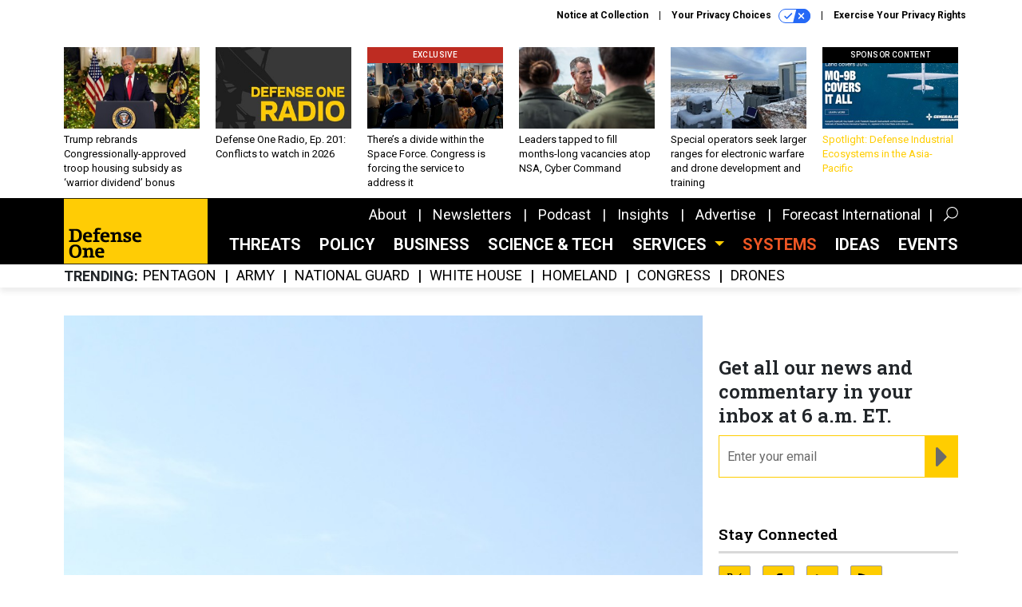

--- FILE ---
content_type: text/html; charset=utf-8
request_url: https://www.google.com/recaptcha/api2/anchor?ar=1&k=6LdOl7YqAAAAABKtsfQAMJd68i9_0s1IP1QM3v7N&co=aHR0cHM6Ly93d3cuZGVmZW5zZW9uZS5jb206NDQz&hl=en&v=7gg7H51Q-naNfhmCP3_R47ho&size=normal&anchor-ms=20000&execute-ms=30000&cb=hio3dlutdoic
body_size: 48917
content:
<!DOCTYPE HTML><html dir="ltr" lang="en"><head><meta http-equiv="Content-Type" content="text/html; charset=UTF-8">
<meta http-equiv="X-UA-Compatible" content="IE=edge">
<title>reCAPTCHA</title>
<style type="text/css">
/* cyrillic-ext */
@font-face {
  font-family: 'Roboto';
  font-style: normal;
  font-weight: 400;
  font-stretch: 100%;
  src: url(//fonts.gstatic.com/s/roboto/v48/KFO7CnqEu92Fr1ME7kSn66aGLdTylUAMa3GUBHMdazTgWw.woff2) format('woff2');
  unicode-range: U+0460-052F, U+1C80-1C8A, U+20B4, U+2DE0-2DFF, U+A640-A69F, U+FE2E-FE2F;
}
/* cyrillic */
@font-face {
  font-family: 'Roboto';
  font-style: normal;
  font-weight: 400;
  font-stretch: 100%;
  src: url(//fonts.gstatic.com/s/roboto/v48/KFO7CnqEu92Fr1ME7kSn66aGLdTylUAMa3iUBHMdazTgWw.woff2) format('woff2');
  unicode-range: U+0301, U+0400-045F, U+0490-0491, U+04B0-04B1, U+2116;
}
/* greek-ext */
@font-face {
  font-family: 'Roboto';
  font-style: normal;
  font-weight: 400;
  font-stretch: 100%;
  src: url(//fonts.gstatic.com/s/roboto/v48/KFO7CnqEu92Fr1ME7kSn66aGLdTylUAMa3CUBHMdazTgWw.woff2) format('woff2');
  unicode-range: U+1F00-1FFF;
}
/* greek */
@font-face {
  font-family: 'Roboto';
  font-style: normal;
  font-weight: 400;
  font-stretch: 100%;
  src: url(//fonts.gstatic.com/s/roboto/v48/KFO7CnqEu92Fr1ME7kSn66aGLdTylUAMa3-UBHMdazTgWw.woff2) format('woff2');
  unicode-range: U+0370-0377, U+037A-037F, U+0384-038A, U+038C, U+038E-03A1, U+03A3-03FF;
}
/* math */
@font-face {
  font-family: 'Roboto';
  font-style: normal;
  font-weight: 400;
  font-stretch: 100%;
  src: url(//fonts.gstatic.com/s/roboto/v48/KFO7CnqEu92Fr1ME7kSn66aGLdTylUAMawCUBHMdazTgWw.woff2) format('woff2');
  unicode-range: U+0302-0303, U+0305, U+0307-0308, U+0310, U+0312, U+0315, U+031A, U+0326-0327, U+032C, U+032F-0330, U+0332-0333, U+0338, U+033A, U+0346, U+034D, U+0391-03A1, U+03A3-03A9, U+03B1-03C9, U+03D1, U+03D5-03D6, U+03F0-03F1, U+03F4-03F5, U+2016-2017, U+2034-2038, U+203C, U+2040, U+2043, U+2047, U+2050, U+2057, U+205F, U+2070-2071, U+2074-208E, U+2090-209C, U+20D0-20DC, U+20E1, U+20E5-20EF, U+2100-2112, U+2114-2115, U+2117-2121, U+2123-214F, U+2190, U+2192, U+2194-21AE, U+21B0-21E5, U+21F1-21F2, U+21F4-2211, U+2213-2214, U+2216-22FF, U+2308-230B, U+2310, U+2319, U+231C-2321, U+2336-237A, U+237C, U+2395, U+239B-23B7, U+23D0, U+23DC-23E1, U+2474-2475, U+25AF, U+25B3, U+25B7, U+25BD, U+25C1, U+25CA, U+25CC, U+25FB, U+266D-266F, U+27C0-27FF, U+2900-2AFF, U+2B0E-2B11, U+2B30-2B4C, U+2BFE, U+3030, U+FF5B, U+FF5D, U+1D400-1D7FF, U+1EE00-1EEFF;
}
/* symbols */
@font-face {
  font-family: 'Roboto';
  font-style: normal;
  font-weight: 400;
  font-stretch: 100%;
  src: url(//fonts.gstatic.com/s/roboto/v48/KFO7CnqEu92Fr1ME7kSn66aGLdTylUAMaxKUBHMdazTgWw.woff2) format('woff2');
  unicode-range: U+0001-000C, U+000E-001F, U+007F-009F, U+20DD-20E0, U+20E2-20E4, U+2150-218F, U+2190, U+2192, U+2194-2199, U+21AF, U+21E6-21F0, U+21F3, U+2218-2219, U+2299, U+22C4-22C6, U+2300-243F, U+2440-244A, U+2460-24FF, U+25A0-27BF, U+2800-28FF, U+2921-2922, U+2981, U+29BF, U+29EB, U+2B00-2BFF, U+4DC0-4DFF, U+FFF9-FFFB, U+10140-1018E, U+10190-1019C, U+101A0, U+101D0-101FD, U+102E0-102FB, U+10E60-10E7E, U+1D2C0-1D2D3, U+1D2E0-1D37F, U+1F000-1F0FF, U+1F100-1F1AD, U+1F1E6-1F1FF, U+1F30D-1F30F, U+1F315, U+1F31C, U+1F31E, U+1F320-1F32C, U+1F336, U+1F378, U+1F37D, U+1F382, U+1F393-1F39F, U+1F3A7-1F3A8, U+1F3AC-1F3AF, U+1F3C2, U+1F3C4-1F3C6, U+1F3CA-1F3CE, U+1F3D4-1F3E0, U+1F3ED, U+1F3F1-1F3F3, U+1F3F5-1F3F7, U+1F408, U+1F415, U+1F41F, U+1F426, U+1F43F, U+1F441-1F442, U+1F444, U+1F446-1F449, U+1F44C-1F44E, U+1F453, U+1F46A, U+1F47D, U+1F4A3, U+1F4B0, U+1F4B3, U+1F4B9, U+1F4BB, U+1F4BF, U+1F4C8-1F4CB, U+1F4D6, U+1F4DA, U+1F4DF, U+1F4E3-1F4E6, U+1F4EA-1F4ED, U+1F4F7, U+1F4F9-1F4FB, U+1F4FD-1F4FE, U+1F503, U+1F507-1F50B, U+1F50D, U+1F512-1F513, U+1F53E-1F54A, U+1F54F-1F5FA, U+1F610, U+1F650-1F67F, U+1F687, U+1F68D, U+1F691, U+1F694, U+1F698, U+1F6AD, U+1F6B2, U+1F6B9-1F6BA, U+1F6BC, U+1F6C6-1F6CF, U+1F6D3-1F6D7, U+1F6E0-1F6EA, U+1F6F0-1F6F3, U+1F6F7-1F6FC, U+1F700-1F7FF, U+1F800-1F80B, U+1F810-1F847, U+1F850-1F859, U+1F860-1F887, U+1F890-1F8AD, U+1F8B0-1F8BB, U+1F8C0-1F8C1, U+1F900-1F90B, U+1F93B, U+1F946, U+1F984, U+1F996, U+1F9E9, U+1FA00-1FA6F, U+1FA70-1FA7C, U+1FA80-1FA89, U+1FA8F-1FAC6, U+1FACE-1FADC, U+1FADF-1FAE9, U+1FAF0-1FAF8, U+1FB00-1FBFF;
}
/* vietnamese */
@font-face {
  font-family: 'Roboto';
  font-style: normal;
  font-weight: 400;
  font-stretch: 100%;
  src: url(//fonts.gstatic.com/s/roboto/v48/KFO7CnqEu92Fr1ME7kSn66aGLdTylUAMa3OUBHMdazTgWw.woff2) format('woff2');
  unicode-range: U+0102-0103, U+0110-0111, U+0128-0129, U+0168-0169, U+01A0-01A1, U+01AF-01B0, U+0300-0301, U+0303-0304, U+0308-0309, U+0323, U+0329, U+1EA0-1EF9, U+20AB;
}
/* latin-ext */
@font-face {
  font-family: 'Roboto';
  font-style: normal;
  font-weight: 400;
  font-stretch: 100%;
  src: url(//fonts.gstatic.com/s/roboto/v48/KFO7CnqEu92Fr1ME7kSn66aGLdTylUAMa3KUBHMdazTgWw.woff2) format('woff2');
  unicode-range: U+0100-02BA, U+02BD-02C5, U+02C7-02CC, U+02CE-02D7, U+02DD-02FF, U+0304, U+0308, U+0329, U+1D00-1DBF, U+1E00-1E9F, U+1EF2-1EFF, U+2020, U+20A0-20AB, U+20AD-20C0, U+2113, U+2C60-2C7F, U+A720-A7FF;
}
/* latin */
@font-face {
  font-family: 'Roboto';
  font-style: normal;
  font-weight: 400;
  font-stretch: 100%;
  src: url(//fonts.gstatic.com/s/roboto/v48/KFO7CnqEu92Fr1ME7kSn66aGLdTylUAMa3yUBHMdazQ.woff2) format('woff2');
  unicode-range: U+0000-00FF, U+0131, U+0152-0153, U+02BB-02BC, U+02C6, U+02DA, U+02DC, U+0304, U+0308, U+0329, U+2000-206F, U+20AC, U+2122, U+2191, U+2193, U+2212, U+2215, U+FEFF, U+FFFD;
}
/* cyrillic-ext */
@font-face {
  font-family: 'Roboto';
  font-style: normal;
  font-weight: 500;
  font-stretch: 100%;
  src: url(//fonts.gstatic.com/s/roboto/v48/KFO7CnqEu92Fr1ME7kSn66aGLdTylUAMa3GUBHMdazTgWw.woff2) format('woff2');
  unicode-range: U+0460-052F, U+1C80-1C8A, U+20B4, U+2DE0-2DFF, U+A640-A69F, U+FE2E-FE2F;
}
/* cyrillic */
@font-face {
  font-family: 'Roboto';
  font-style: normal;
  font-weight: 500;
  font-stretch: 100%;
  src: url(//fonts.gstatic.com/s/roboto/v48/KFO7CnqEu92Fr1ME7kSn66aGLdTylUAMa3iUBHMdazTgWw.woff2) format('woff2');
  unicode-range: U+0301, U+0400-045F, U+0490-0491, U+04B0-04B1, U+2116;
}
/* greek-ext */
@font-face {
  font-family: 'Roboto';
  font-style: normal;
  font-weight: 500;
  font-stretch: 100%;
  src: url(//fonts.gstatic.com/s/roboto/v48/KFO7CnqEu92Fr1ME7kSn66aGLdTylUAMa3CUBHMdazTgWw.woff2) format('woff2');
  unicode-range: U+1F00-1FFF;
}
/* greek */
@font-face {
  font-family: 'Roboto';
  font-style: normal;
  font-weight: 500;
  font-stretch: 100%;
  src: url(//fonts.gstatic.com/s/roboto/v48/KFO7CnqEu92Fr1ME7kSn66aGLdTylUAMa3-UBHMdazTgWw.woff2) format('woff2');
  unicode-range: U+0370-0377, U+037A-037F, U+0384-038A, U+038C, U+038E-03A1, U+03A3-03FF;
}
/* math */
@font-face {
  font-family: 'Roboto';
  font-style: normal;
  font-weight: 500;
  font-stretch: 100%;
  src: url(//fonts.gstatic.com/s/roboto/v48/KFO7CnqEu92Fr1ME7kSn66aGLdTylUAMawCUBHMdazTgWw.woff2) format('woff2');
  unicode-range: U+0302-0303, U+0305, U+0307-0308, U+0310, U+0312, U+0315, U+031A, U+0326-0327, U+032C, U+032F-0330, U+0332-0333, U+0338, U+033A, U+0346, U+034D, U+0391-03A1, U+03A3-03A9, U+03B1-03C9, U+03D1, U+03D5-03D6, U+03F0-03F1, U+03F4-03F5, U+2016-2017, U+2034-2038, U+203C, U+2040, U+2043, U+2047, U+2050, U+2057, U+205F, U+2070-2071, U+2074-208E, U+2090-209C, U+20D0-20DC, U+20E1, U+20E5-20EF, U+2100-2112, U+2114-2115, U+2117-2121, U+2123-214F, U+2190, U+2192, U+2194-21AE, U+21B0-21E5, U+21F1-21F2, U+21F4-2211, U+2213-2214, U+2216-22FF, U+2308-230B, U+2310, U+2319, U+231C-2321, U+2336-237A, U+237C, U+2395, U+239B-23B7, U+23D0, U+23DC-23E1, U+2474-2475, U+25AF, U+25B3, U+25B7, U+25BD, U+25C1, U+25CA, U+25CC, U+25FB, U+266D-266F, U+27C0-27FF, U+2900-2AFF, U+2B0E-2B11, U+2B30-2B4C, U+2BFE, U+3030, U+FF5B, U+FF5D, U+1D400-1D7FF, U+1EE00-1EEFF;
}
/* symbols */
@font-face {
  font-family: 'Roboto';
  font-style: normal;
  font-weight: 500;
  font-stretch: 100%;
  src: url(//fonts.gstatic.com/s/roboto/v48/KFO7CnqEu92Fr1ME7kSn66aGLdTylUAMaxKUBHMdazTgWw.woff2) format('woff2');
  unicode-range: U+0001-000C, U+000E-001F, U+007F-009F, U+20DD-20E0, U+20E2-20E4, U+2150-218F, U+2190, U+2192, U+2194-2199, U+21AF, U+21E6-21F0, U+21F3, U+2218-2219, U+2299, U+22C4-22C6, U+2300-243F, U+2440-244A, U+2460-24FF, U+25A0-27BF, U+2800-28FF, U+2921-2922, U+2981, U+29BF, U+29EB, U+2B00-2BFF, U+4DC0-4DFF, U+FFF9-FFFB, U+10140-1018E, U+10190-1019C, U+101A0, U+101D0-101FD, U+102E0-102FB, U+10E60-10E7E, U+1D2C0-1D2D3, U+1D2E0-1D37F, U+1F000-1F0FF, U+1F100-1F1AD, U+1F1E6-1F1FF, U+1F30D-1F30F, U+1F315, U+1F31C, U+1F31E, U+1F320-1F32C, U+1F336, U+1F378, U+1F37D, U+1F382, U+1F393-1F39F, U+1F3A7-1F3A8, U+1F3AC-1F3AF, U+1F3C2, U+1F3C4-1F3C6, U+1F3CA-1F3CE, U+1F3D4-1F3E0, U+1F3ED, U+1F3F1-1F3F3, U+1F3F5-1F3F7, U+1F408, U+1F415, U+1F41F, U+1F426, U+1F43F, U+1F441-1F442, U+1F444, U+1F446-1F449, U+1F44C-1F44E, U+1F453, U+1F46A, U+1F47D, U+1F4A3, U+1F4B0, U+1F4B3, U+1F4B9, U+1F4BB, U+1F4BF, U+1F4C8-1F4CB, U+1F4D6, U+1F4DA, U+1F4DF, U+1F4E3-1F4E6, U+1F4EA-1F4ED, U+1F4F7, U+1F4F9-1F4FB, U+1F4FD-1F4FE, U+1F503, U+1F507-1F50B, U+1F50D, U+1F512-1F513, U+1F53E-1F54A, U+1F54F-1F5FA, U+1F610, U+1F650-1F67F, U+1F687, U+1F68D, U+1F691, U+1F694, U+1F698, U+1F6AD, U+1F6B2, U+1F6B9-1F6BA, U+1F6BC, U+1F6C6-1F6CF, U+1F6D3-1F6D7, U+1F6E0-1F6EA, U+1F6F0-1F6F3, U+1F6F7-1F6FC, U+1F700-1F7FF, U+1F800-1F80B, U+1F810-1F847, U+1F850-1F859, U+1F860-1F887, U+1F890-1F8AD, U+1F8B0-1F8BB, U+1F8C0-1F8C1, U+1F900-1F90B, U+1F93B, U+1F946, U+1F984, U+1F996, U+1F9E9, U+1FA00-1FA6F, U+1FA70-1FA7C, U+1FA80-1FA89, U+1FA8F-1FAC6, U+1FACE-1FADC, U+1FADF-1FAE9, U+1FAF0-1FAF8, U+1FB00-1FBFF;
}
/* vietnamese */
@font-face {
  font-family: 'Roboto';
  font-style: normal;
  font-weight: 500;
  font-stretch: 100%;
  src: url(//fonts.gstatic.com/s/roboto/v48/KFO7CnqEu92Fr1ME7kSn66aGLdTylUAMa3OUBHMdazTgWw.woff2) format('woff2');
  unicode-range: U+0102-0103, U+0110-0111, U+0128-0129, U+0168-0169, U+01A0-01A1, U+01AF-01B0, U+0300-0301, U+0303-0304, U+0308-0309, U+0323, U+0329, U+1EA0-1EF9, U+20AB;
}
/* latin-ext */
@font-face {
  font-family: 'Roboto';
  font-style: normal;
  font-weight: 500;
  font-stretch: 100%;
  src: url(//fonts.gstatic.com/s/roboto/v48/KFO7CnqEu92Fr1ME7kSn66aGLdTylUAMa3KUBHMdazTgWw.woff2) format('woff2');
  unicode-range: U+0100-02BA, U+02BD-02C5, U+02C7-02CC, U+02CE-02D7, U+02DD-02FF, U+0304, U+0308, U+0329, U+1D00-1DBF, U+1E00-1E9F, U+1EF2-1EFF, U+2020, U+20A0-20AB, U+20AD-20C0, U+2113, U+2C60-2C7F, U+A720-A7FF;
}
/* latin */
@font-face {
  font-family: 'Roboto';
  font-style: normal;
  font-weight: 500;
  font-stretch: 100%;
  src: url(//fonts.gstatic.com/s/roboto/v48/KFO7CnqEu92Fr1ME7kSn66aGLdTylUAMa3yUBHMdazQ.woff2) format('woff2');
  unicode-range: U+0000-00FF, U+0131, U+0152-0153, U+02BB-02BC, U+02C6, U+02DA, U+02DC, U+0304, U+0308, U+0329, U+2000-206F, U+20AC, U+2122, U+2191, U+2193, U+2212, U+2215, U+FEFF, U+FFFD;
}
/* cyrillic-ext */
@font-face {
  font-family: 'Roboto';
  font-style: normal;
  font-weight: 900;
  font-stretch: 100%;
  src: url(//fonts.gstatic.com/s/roboto/v48/KFO7CnqEu92Fr1ME7kSn66aGLdTylUAMa3GUBHMdazTgWw.woff2) format('woff2');
  unicode-range: U+0460-052F, U+1C80-1C8A, U+20B4, U+2DE0-2DFF, U+A640-A69F, U+FE2E-FE2F;
}
/* cyrillic */
@font-face {
  font-family: 'Roboto';
  font-style: normal;
  font-weight: 900;
  font-stretch: 100%;
  src: url(//fonts.gstatic.com/s/roboto/v48/KFO7CnqEu92Fr1ME7kSn66aGLdTylUAMa3iUBHMdazTgWw.woff2) format('woff2');
  unicode-range: U+0301, U+0400-045F, U+0490-0491, U+04B0-04B1, U+2116;
}
/* greek-ext */
@font-face {
  font-family: 'Roboto';
  font-style: normal;
  font-weight: 900;
  font-stretch: 100%;
  src: url(//fonts.gstatic.com/s/roboto/v48/KFO7CnqEu92Fr1ME7kSn66aGLdTylUAMa3CUBHMdazTgWw.woff2) format('woff2');
  unicode-range: U+1F00-1FFF;
}
/* greek */
@font-face {
  font-family: 'Roboto';
  font-style: normal;
  font-weight: 900;
  font-stretch: 100%;
  src: url(//fonts.gstatic.com/s/roboto/v48/KFO7CnqEu92Fr1ME7kSn66aGLdTylUAMa3-UBHMdazTgWw.woff2) format('woff2');
  unicode-range: U+0370-0377, U+037A-037F, U+0384-038A, U+038C, U+038E-03A1, U+03A3-03FF;
}
/* math */
@font-face {
  font-family: 'Roboto';
  font-style: normal;
  font-weight: 900;
  font-stretch: 100%;
  src: url(//fonts.gstatic.com/s/roboto/v48/KFO7CnqEu92Fr1ME7kSn66aGLdTylUAMawCUBHMdazTgWw.woff2) format('woff2');
  unicode-range: U+0302-0303, U+0305, U+0307-0308, U+0310, U+0312, U+0315, U+031A, U+0326-0327, U+032C, U+032F-0330, U+0332-0333, U+0338, U+033A, U+0346, U+034D, U+0391-03A1, U+03A3-03A9, U+03B1-03C9, U+03D1, U+03D5-03D6, U+03F0-03F1, U+03F4-03F5, U+2016-2017, U+2034-2038, U+203C, U+2040, U+2043, U+2047, U+2050, U+2057, U+205F, U+2070-2071, U+2074-208E, U+2090-209C, U+20D0-20DC, U+20E1, U+20E5-20EF, U+2100-2112, U+2114-2115, U+2117-2121, U+2123-214F, U+2190, U+2192, U+2194-21AE, U+21B0-21E5, U+21F1-21F2, U+21F4-2211, U+2213-2214, U+2216-22FF, U+2308-230B, U+2310, U+2319, U+231C-2321, U+2336-237A, U+237C, U+2395, U+239B-23B7, U+23D0, U+23DC-23E1, U+2474-2475, U+25AF, U+25B3, U+25B7, U+25BD, U+25C1, U+25CA, U+25CC, U+25FB, U+266D-266F, U+27C0-27FF, U+2900-2AFF, U+2B0E-2B11, U+2B30-2B4C, U+2BFE, U+3030, U+FF5B, U+FF5D, U+1D400-1D7FF, U+1EE00-1EEFF;
}
/* symbols */
@font-face {
  font-family: 'Roboto';
  font-style: normal;
  font-weight: 900;
  font-stretch: 100%;
  src: url(//fonts.gstatic.com/s/roboto/v48/KFO7CnqEu92Fr1ME7kSn66aGLdTylUAMaxKUBHMdazTgWw.woff2) format('woff2');
  unicode-range: U+0001-000C, U+000E-001F, U+007F-009F, U+20DD-20E0, U+20E2-20E4, U+2150-218F, U+2190, U+2192, U+2194-2199, U+21AF, U+21E6-21F0, U+21F3, U+2218-2219, U+2299, U+22C4-22C6, U+2300-243F, U+2440-244A, U+2460-24FF, U+25A0-27BF, U+2800-28FF, U+2921-2922, U+2981, U+29BF, U+29EB, U+2B00-2BFF, U+4DC0-4DFF, U+FFF9-FFFB, U+10140-1018E, U+10190-1019C, U+101A0, U+101D0-101FD, U+102E0-102FB, U+10E60-10E7E, U+1D2C0-1D2D3, U+1D2E0-1D37F, U+1F000-1F0FF, U+1F100-1F1AD, U+1F1E6-1F1FF, U+1F30D-1F30F, U+1F315, U+1F31C, U+1F31E, U+1F320-1F32C, U+1F336, U+1F378, U+1F37D, U+1F382, U+1F393-1F39F, U+1F3A7-1F3A8, U+1F3AC-1F3AF, U+1F3C2, U+1F3C4-1F3C6, U+1F3CA-1F3CE, U+1F3D4-1F3E0, U+1F3ED, U+1F3F1-1F3F3, U+1F3F5-1F3F7, U+1F408, U+1F415, U+1F41F, U+1F426, U+1F43F, U+1F441-1F442, U+1F444, U+1F446-1F449, U+1F44C-1F44E, U+1F453, U+1F46A, U+1F47D, U+1F4A3, U+1F4B0, U+1F4B3, U+1F4B9, U+1F4BB, U+1F4BF, U+1F4C8-1F4CB, U+1F4D6, U+1F4DA, U+1F4DF, U+1F4E3-1F4E6, U+1F4EA-1F4ED, U+1F4F7, U+1F4F9-1F4FB, U+1F4FD-1F4FE, U+1F503, U+1F507-1F50B, U+1F50D, U+1F512-1F513, U+1F53E-1F54A, U+1F54F-1F5FA, U+1F610, U+1F650-1F67F, U+1F687, U+1F68D, U+1F691, U+1F694, U+1F698, U+1F6AD, U+1F6B2, U+1F6B9-1F6BA, U+1F6BC, U+1F6C6-1F6CF, U+1F6D3-1F6D7, U+1F6E0-1F6EA, U+1F6F0-1F6F3, U+1F6F7-1F6FC, U+1F700-1F7FF, U+1F800-1F80B, U+1F810-1F847, U+1F850-1F859, U+1F860-1F887, U+1F890-1F8AD, U+1F8B0-1F8BB, U+1F8C0-1F8C1, U+1F900-1F90B, U+1F93B, U+1F946, U+1F984, U+1F996, U+1F9E9, U+1FA00-1FA6F, U+1FA70-1FA7C, U+1FA80-1FA89, U+1FA8F-1FAC6, U+1FACE-1FADC, U+1FADF-1FAE9, U+1FAF0-1FAF8, U+1FB00-1FBFF;
}
/* vietnamese */
@font-face {
  font-family: 'Roboto';
  font-style: normal;
  font-weight: 900;
  font-stretch: 100%;
  src: url(//fonts.gstatic.com/s/roboto/v48/KFO7CnqEu92Fr1ME7kSn66aGLdTylUAMa3OUBHMdazTgWw.woff2) format('woff2');
  unicode-range: U+0102-0103, U+0110-0111, U+0128-0129, U+0168-0169, U+01A0-01A1, U+01AF-01B0, U+0300-0301, U+0303-0304, U+0308-0309, U+0323, U+0329, U+1EA0-1EF9, U+20AB;
}
/* latin-ext */
@font-face {
  font-family: 'Roboto';
  font-style: normal;
  font-weight: 900;
  font-stretch: 100%;
  src: url(//fonts.gstatic.com/s/roboto/v48/KFO7CnqEu92Fr1ME7kSn66aGLdTylUAMa3KUBHMdazTgWw.woff2) format('woff2');
  unicode-range: U+0100-02BA, U+02BD-02C5, U+02C7-02CC, U+02CE-02D7, U+02DD-02FF, U+0304, U+0308, U+0329, U+1D00-1DBF, U+1E00-1E9F, U+1EF2-1EFF, U+2020, U+20A0-20AB, U+20AD-20C0, U+2113, U+2C60-2C7F, U+A720-A7FF;
}
/* latin */
@font-face {
  font-family: 'Roboto';
  font-style: normal;
  font-weight: 900;
  font-stretch: 100%;
  src: url(//fonts.gstatic.com/s/roboto/v48/KFO7CnqEu92Fr1ME7kSn66aGLdTylUAMa3yUBHMdazQ.woff2) format('woff2');
  unicode-range: U+0000-00FF, U+0131, U+0152-0153, U+02BB-02BC, U+02C6, U+02DA, U+02DC, U+0304, U+0308, U+0329, U+2000-206F, U+20AC, U+2122, U+2191, U+2193, U+2212, U+2215, U+FEFF, U+FFFD;
}

</style>
<link rel="stylesheet" type="text/css" href="https://www.gstatic.com/recaptcha/releases/7gg7H51Q-naNfhmCP3_R47ho/styles__ltr.css">
<script nonce="nvqkZuXjofNBua5HewQQ2Q" type="text/javascript">window['__recaptcha_api'] = 'https://www.google.com/recaptcha/api2/';</script>
<script type="text/javascript" src="https://www.gstatic.com/recaptcha/releases/7gg7H51Q-naNfhmCP3_R47ho/recaptcha__en.js" nonce="nvqkZuXjofNBua5HewQQ2Q">
      
    </script></head>
<body><div id="rc-anchor-alert" class="rc-anchor-alert"></div>
<input type="hidden" id="recaptcha-token" value="[base64]">
<script type="text/javascript" nonce="nvqkZuXjofNBua5HewQQ2Q">
      recaptcha.anchor.Main.init("[\x22ainput\x22,[\x22bgdata\x22,\x22\x22,\[base64]/[base64]/UltIKytdPWE6KGE8MjA0OD9SW0grK109YT4+NnwxOTI6KChhJjY0NTEyKT09NTUyOTYmJnErMTxoLmxlbmd0aCYmKGguY2hhckNvZGVBdChxKzEpJjY0NTEyKT09NTYzMjA/[base64]/MjU1OlI/[base64]/[base64]/[base64]/[base64]/[base64]/[base64]/[base64]/[base64]/[base64]/[base64]\x22,\[base64]\x22,\x22wr3Cl8KTDMKMw6HCmB/DjsO+Z8OZVEEOHh8gJMKRwqTCghwJw4bCrEnCoAHCkht/wp7Dr8KCw6dhCGstw6nCrkHDnMKqDFw+w5NEf8KRw5o2wrJxw5DDlFHDgEdcw4Uzwoo5w5XDj8O1wq/Dl8KOw5Q3KcKCw6PCmz7DisO2bUPCtU3Cn8O9ETzCg8K5alnCqMOtwp0HMDoWwozDuHA7dsOXScOSwqfChSPCmcKHScOywp/DlQlnCTDCmRvDqMK2wqdCwqjCqMOQwqLDvwHDmMKcw5TCvxQ3wq3CsQvDk8KHIyMNCSLDgcOMdi/[base64]/CgMKpwoUkH8OIEcKOwrZKw4g1SxcYeAnDnsO/w5fDownCtl7DqETDtmw8UHsgdw/CiMK1dUwpw4HCvsKowpx7O8OnwpVtViTCkW0yw5nClMOPw6DDrHMRfR/CtHNlwrkAD8OcwpHCrivDjsOcw5YVwqQcw6lpw4wOwr/DlsOjw7XCqMOoM8Kuw4Vfw5fCtgMqb8OzP8Klw6LDpMKewpfDgsKFXcKZw67Crw9MwqNvwqtpZh/DiXbDhBVYQi0Gw7J1J8O3E8K8w6lGNsKlL8ObbgQNw77CiMKvw4fDgHbDog/[base64]/DkMOaXCZWwo8Hwr/CuyIxdz/DgxPCsMOawrbCvChFPcKNOcOmwpjDg0bCjkLCqcKTIEgLw79iC2PDj8O1SsOtw4jDh1LCtsKfw7w8T1R0w5zCjcOywqcjw5XDnE/DmCfDvWkpw6bDpMKqw4/[base64]/w4JZw5XDmMOAwrMWTsKfC8OrwqzDvMK8wp1dY0gCw6Bww53ChA/CphxWZhQECELChMKTCsK1woJHI8OiecK/fRRkdcOGHhlUwr48w7AQT8KcecObw7/ChlXCsyk0RMKGwo/[base64]/[base64]/DqcO/fW/ClRXDk8K4OAvCtcK3w4/[base64]/w4TCp2BowpXDknbCn0rDkCLCtHpHwqHDrcOawrHCr8OcwqM2UMOvZ8OwdsKfElTCscK4LiI5wovDhkdgwqUeBC0pFncgw5PCo8Ovwr7DuMKVwq5xw6MUJxFgwoVAWwPCj8Omw7zDh8KLw5/DkA/Dsl0Kw4fCosO2LcKQZUrDnQ/DiUPCh8KhQBwtG2rCnH3DlcKxwr1vYg5Ow5TDuzkiVlHChEXDuyNUCh7CqsKMacOFcBNHwpZjN8Kkw5s1DSEgF8K0w4/Cg8KVVwJyw4DCp8O0M1pWUcODVsKWVCXCvzQJwqHDqsOYwp09f1XDlcK1AMOTPyXCiHzDr8KOPzhYNSTCucK2wrgiwq4mGcKrCcOjwqbCgcKvP2hHwqVzRMOPCsKVw7jCpW5dEcKYwrFWMDosIcOfwpzComrDg8OIw6DCt8K8w7/CusO4FMKbRm4seE7CrsKTw78Kb8Kbw6rCjmXCnsOKw5zCvcKHw6/[base64]/DiX/Dl1LDgMKnw7dYw4fDgsO5wrd7Qy7ChwrDngNLw7I/[base64]/ClWhmW8OgwoUVw5HDr8Ouw6Muw4AwJ8OGGsKHwrpADMKdwpvCoMKtw5dxwoJyw40kw4VHRcOzwrRyPQ3Cq1cLw4LDiyjCpMO5w5YWNGrDvzNcwql1wrsnO8OPXcOHwq46w7pTw7BTwphhf03DjxXChSfDgAV/w43DrMKfaMOww6jDt8KTwpfDm8KTwoLDi8K2w5PDsMOcIDFQdHt4wqHClklUd8KDG8OjLMKcwroswqbDoTpEwq8QwqBYwr9rQUokw40qfywpPMK5esO/FEcGw43DgMOKw7jDjQAxb8OeAh/CrsOCCMKKXVHChcOLwo4OfsOtEsK1w6AOQcOQNcKVw40yw5xBw6HCjsO9wrjCnWrDhMKlw68vPMK/[base64]/Dg8OncF8cezrDvcOtRsO6ZgQDQG9wwpjDgjhlw7fDjMO2LiQbw6rCvcKOwohNw5Faw4/[base64]/DocOpwox+wpjCgMOcEcODXsKWKCzDtMKJCcOrIsOPwoxQWS/[base64]/[base64]/CvQvCqcO3UcOHbcKVV8OGRMO+LsKaOhtHYBzDhcKwO8OCw6khAwEgL8OEwopmfsOHFcOGMMKQwrXDl8KlwrpzR8OOPnnCtDDDoVzCp3/Co0hLwoQiRjIiY8K4woLDh3PDnAonw5LCtWHDksKydMOdwoN5wpjDu8K9wpkQwrjCssKQw4hTw4pHw5XCisO4w4vDgGHCnRTDmMOaSSnDj8KbNMO9w7LDoQ3DsMObw5R5L8O/w7Y5MsKdbsKiwokONcK4w6zDlMODVTbCrkLDpFYpwosdW01TKBrDqCPCosO4GX9Qw48Xw4xuw7TDpMKJw4QFCMObw7d2wrwfwpbCvhXDh3DCkcKxw6fDk3TCn8OewpjCvnDCkMOpDcOlAV/Dg2nCqgLDm8KRMWB/w4jDscOOw4YfTx0dw5XDl1zDp8KYPxTCn8ODw4jCksKZwrHDhMKHwokSwrnCgGTChS/CjVLDq8KsGDDDisOnKsONSsO0GWc2w5fDl0fCgxVQw4/DkcOLwpN0bsO/[base64]/DrcOlSUkpAUMFw4ppcSELw4gBwq4SYHXCg8Kew7Nswox/aT/Ch8O9Xg7CjUIXwrLCh8KtXi7DvgQVwq/DocO4w4HDksKJw40pwoVdHm8PLsOaw67DhRLCt09FUzDCoMONJMOswqvDq8Kow7bCjMKBw5PCiyxqwp5EI8KMTcKew7/CpWE9woMCSsK2C8KYw5HDmsO2wqFYH8KrwoIWBcKCdgpGw6DDvMOkw4vDsiwgVXtWSMO5wp7DoGVaw4c/DsOgwodKG8Kfw4bDkHxuwqVCwrFhwq5wwpXCjGPCsMKmDCfDulzDqcO9CF/[base64]/En3ChcKmLhjCigFnZcK6w5/Ct8K3DMKuIsOMMy3DlMOdwr/DtA/[base64]/I2/DrMKDREvCpB4ubsKvUDPDq8KiwojDl3o1V8KVPMOtwq1RwoPDt8OARhEvwrnCscOOwq4tTA/CiMKuw7Znw4/CgMKTBsOQUjZ4wqLCp8OOw4V6wpjDm3fDqxwhWcKDwoYZIE4KH8KhWsO9w43DusOcw6LDgsKdw7Fuwr3CicO3AMOlJMKedzrCiMOgwrhqwpckwrwzSQvClg3CigkrJ8OKHF7DvsKmEcOFXmjCkMOuHMOHfAfDqMOAX13DkD/DvsK7IMK1CzPDvcODP0UoXEt3Z8OOHQUaw6dTRsKFw79Ew4vChG0/wrDCosKiw7XDhsK8F8KsWCRhPDENXSbDpMKwM20LFcK7TwfCpcK0w5vCtWELw4XChsORYxcFwq40I8KIZ8K5ED3DncK4w7EyCG3DlsOKFcKYw7clwpzDpFPDpgXDuD8Mw6cFw7PCicOCwo4YBk/[base64]/CMKVH8O6RcKxYsKdNCdFw64leUs7wqDDu8OSaR3DjsKlLsOJw5Uzwp0NX8OQwpDDhMKIIMOVMhbDjsKZLVBOb2/CjUs2w5U6w6TDs8OYfcKrUsKZwqtawocTX3BNIQbDvsK8woTDrcK4H0NEEcONJSYRw4FVEW8hAsOIRcKXDQ/CpmLCtyF7wrXCiWvDjDLCoGN4w6JqZDVcKcKCUMKwGxtFZBdWHsKhwpbDpjTDqMOnw4LDjH3CtcKqw4oqI3nCisKCJsKTNlBJw59awqPCusOfw5PCqsKOwqcOWsKCw588UsKiJAFuRm/DtG3DlSHCtMKnw7vCjcOlw5LDlQ9bF8OCTwrDicKGwrN1JUbCnUPDm3/[base64]/CpMK3csOzw5TCs8OawpYsAXDDisOzw4vCkcK5JcK7NHjCrk5FwqVOw63Ck8K3wqrDpMKPV8KYwrt/[base64]/DnhgbV8KUGMKHXsKpRcK1w6ByFsOvw4UEwqTCvwNHwogCP8K1wpAUMWRBwq4Lc2XDgnAFwq5VKcKJwqnCgMOBQFtAwpMASAfChT3DicKmw6AJwp5yw53DhXDCssOOwojCuMOwfBpcwqzCp0TDo8OHXjXDoMOePMKrw5jCkxrCiMKLDcOgZj3DkFgTwo/DqMOQXMKMwpnCk8O1w7/Dmx4Kw6bCq2EXwrV8woJkwqnCm8OaAmXDi1ZKTQk5ZiVlKcOBwqU/PMKxw61Gw6vCocKjBMKLw6hoLwcvw55tAxJ1w6o6OsOuIlluwqDDj8KPw640RcOrZcOdw4rCgMKaw7VOwq3DlcKEGsK8wqLCvlDCsyk1JMOBP1/Cn3HCilwOQnPCnMKzwo8Zw6J6W8OYaQPCn8Osw6fDvsO6XGDDi8KJwp96wrJ/[base64]/DqsONYSATwrUYwq0CwrzDiArDscOVw7kJUsOBPMOoNsKNYsOzUcObZcOkAsKywqU9wrE4wpkuw5pZW8KlWkbCq8K/[base64]/wqh0JMK5w6Njw4U7wr44w6oJwp06wp3Cu8KvJ2HCjEQgw74Zwq/[base64]/DucKawrfCnm0pS2rCqMORIsKMwpB8OEzCqcKLw6jDpSE0B0vDiMKeBcKaw5TCiHJGw6pMw53CpcOjLsKvw7HCrU/Digxew5bCmzBRwp3DisKUwp7CjcK1ZsOAwpLCmBbCgEvCmmRlw4PDlHLDrcKVB0sZTsO4w4fDiyJ+CxzDm8OjIsOAwqDDhgnDtcOqKsO4Ak5RV8O/d8OifgcuWcO2CsK/w4LCn8K4wpvCvjlgw44Ew6rDnMOVe8KaEcKKTsOGM8OYJMKtwqjDlT7Ch1fDiC1QI8Kmwp/[base64]/wo56wqjDjywNPTBNw6QcwovCvl0Rw5F1w5fDtkrDucOBDsKyw6vDmcKLOsOUw4QMT8KCwpgXwow0w73Dj8OnJn8ywpHCvMO4woAzw4LCkQ/Dk8K7PQ7DozVEwpLCi8KYw7Jtw5FqPMKYRzApI3RhY8KDBsKjwrN7SDPDqMOMXFPCp8OowpTDl8Okw6w6YsKNBsOIIsOeQktnw5kKNgfCjcKRw4tJw4JGeiBxw77DiVDDmcKcw6ZXwq5sSsOvEsK4wqQcw5NewrjDvk/Co8K2OyhVwpXDhDzCr1fCok/[base64]/Ci8KkL8KLGSxhWcKrCXE2ZkDDjsOCw78qwpTCqwnDjcKsaMKzw6IcXcKzw6zCpcK0fQPCimjClsK6UcOuw47CiQbCoXMPAcOXdMOLwpjDrDXDo8KXwpzCpsKIwoQXJTPCm8OELGkPQcKawplDw5UHwqnCtnZHw6AlwonCuFQ5TXkoD2TCi8O/[base64]/KB/DjcKYcFd6CsKoCMKPCsKcwoMOw47DhC93fcOWBcOqP8ObF8OZB2XCog/CghbDusKgBMOEHMKaw7pgVsK6dcOtwpQAwoI8DWUUe8OdSj7Cl8KewrHDpcKew7vCl8OrN8KyNsOMdsOHHMONwo96wofClS/CtjpcSU7Cg8KuSXrDoBIkWV/[base64]/[base64]/Dn8OpF1Z3w781FcOLw5XDtC/[base64]/w4l7wppkCAAuBnDDssOBw7ZQdMOgeyFBdsO+XGpNw78uwpnDkHtvd2bDlyDDjsKNJsKxwqLCrmV2UcO9woJ0VsKvGgDDtS8TIko7JXfCgsOuw7fDn8OVwr/[base64]/[base64]/[base64]/w5jCm8O4McKBw7jCm3DDosO/YcKuHw/DoXU4wo9ywr1RScOrw6TCl0skwpd3PSpwwrXCq2nDmcK1ZcO3w4TDmWAvXA3DnyMbfBnCv1N8w49/a8O7w7Q0ZMKgwopIwqoYQcKWG8Oww6fDqMOSwpcMOyjDsnTCvVAJd3Y6w4Y3wqrCo8KEw7ovTsO3w43CsibCpBDDkkfCv8KQwpxIw7rDr8OtT8OxR8K5wrEVwqASEi/DqMKkwprCiMK7SDnDo8Kcw6rDsRkzwrJHw5siwoJJD3gUw53DjcKifRpMw7lUezJWBcKNSMO/wrkebmfDu8OEVF/Cu3oeBcOgBEjCv8OiDMKXbjt4bnPDqcKlb1xBw7jCnlLCj8OrAVvDocKLIltGw61Twrs3w7EUw51HWsO0fxzDj8KVBcKfCXNbw4zDjC/CsMK+w7N7w6NYesOxw7czwqMUwr/[base64]/ccOeEcKDGMO5w7lsw7/CpsKsw5bCg8Obw6LDsMOQbC8lw7wlcsOxHwfDtcKzeAjDqGIlTcKqFcKSKsK0w6djw4wnw69yw5lhPHMYTxjClGUwwrDCuMK/JyrCjRvDg8OZwpA5wqbDmFLDgcOGE8KbNDAHGsOvSMKqMA/DmmXDrVBva8KGw6fCiMKPwpTDuTbDt8O/[base64]/CkxtlwrpVC8Oiw47DgVDDssKnbhzDhsOkU2HDmcOePBDDmQTDpG54QMK8w7ssw4HDkzLDqcKTwpvDuMOCScOzwqwswqPDrsOKwpIcw5fDtcOxYcOqwpUbQcOtIwhEw6PDhcK7wrl8T3DDvHPDtDdHZXxEw4fCpcK/worCrsK/[base64]/JMKqYVLDsh1Mw7TCh8O2LcKSwqbCu1TDvsKuRDXCnxfDlMO5CcObecOUwqnCpcKJCcOzwo/CqcKtw5/DhDnDn8OsAWVSV1TCiVJ8w6RMwrw1w4XCkH1LCcKDTMOwEcOdwo8xZ8OJwrDCvsK1CQnDv8O1w4QgM8OKVmdSw5M4AcObFjseVGkWw4wgWRdiVsOXZcOAZcOcwo/Dk8OZw7lWw4AYU8ONwo9/bnQEwobDsFUAAsORWFsMw63Dh8Kgwr9jw7zCr8OxesOYw67DjirCpcOfLcOlw7HDgm/Cjy/CpMKfwqoewoDDkXbClMOcTMONIWfDjMOVXsKRAcObw7UEw5xtw7U3QGXCkEzCnBvCucO8EGFWCD3DqloqwrkDXQrCvcKLYwMFasOsw6Brw6zCi2rDnsK8w4F4w7XDj8OqwrdCDcOWwo18w7LDgMOwcH/[base64]/ChsOVw43Di0ttMsOZw7dhw5YzLMOOAsO+b8KMwrYWHMOBBsK3bcO6wofCicKTcE8CaB54LAZxwoRZwq/DhsKAfcOYVynDnsKSfWhgRcODKsOWw4PCtMK8UQJgw4PCow3Do0PCnsO/wozDswJVw4soKiPDhFbDq8KWwqpVBQAEKjfDq1nCiwXCp8KZQsOywpLCkwEmwoXCr8KnRcKTM8OawqFBCsObHGQJEMOwwoRfCyFgGcOZw7JRC08Uw7nDnmcmw4rDusKiPcO5aXjDkVI8Z2DDpDt/VcOoXsKUfcO5w63DjMKyMC0DB8OydS3Dh8OHwqxtS3whZMOwPwhywrTCtMKFYcKrG8KJw6bCs8O7OcKxeMKbw6TCrsOYwqhXw5PCoXczSTZGY8KqAcK/TnPCk8O5w5B1Ujw0w7LCkcKkXsK2LTHCgsOPb1VIwrE7TcKrK8KYwrAVw7gcasOhwr55w4Amwr/DpMK3Aj8PX8ODST/DvWTCqcOXwqJ4wpEvwok/w7DDusO6w5/[base64]/[base64]/dhLDtMODC2ByKwHDiw/[base64]/wqNHw6zChVxCw6/Dh8Knw7NSAsKUwoHDgmfDmsK4w7JwLjkowpvCp8O+wrPCmBMFc0c+GWPCs8K2woXCqsOSwrBWw6ABw4rCgsKDw5V5a0/[base64]/QcO1w49PHFZST8KpwrVhNm1gJy3DiwbDgcO7EMOiw7w6w5BISMOZw4cQNcOlwq4BXhnCk8KmesOsw43DgMOOworCozPDuMOnw5N+RcOxScOQfiLCkCzCksKwCFXDj8KbOsKaQnfDjcOYFhIxw5LDtcKsJcOYDG/CuT7DtcK/wpfDmVwYfnICw6opwo8Tw7/Ck3XDosKWwrDDvxs6AQBNwqgEDhErfTHCrsOwG8KwH2lAAnzDqsKiOX/Dn8OJckzDhsO6IsOQwpUFw6M3QBXDv8KUwqXDr8Omw5/[base64]/wpUsw4/ClBfClMOHbsORwoTDmcK4wqEyQcO5JsO3wqTDgQTCmMKhwpHCoETCghQmIMK+GsKNWsK+w6VgworDpA8dR8OuwpfChnV9E8O0w5PCuMOFGsKiwp7Dk8OKw5cqbH1Mw4lVIMKBwpzCoDI+wrPDixXCsgHCpcKUw6g5UsKbwrpkKRV2w6PDq3huTDQCXMKKRsOkdRLCkG/CuXAjIxURw5PCg0EMC8KlHMOvTDzDn1dTHsK8w4EGUMOPwpVhA8KaworCkGwmAUphRngzG8KIwrfDhcKaVsOvw7VAw77DvzHDgncOw5rCrkbDjcKTwoIjw7LDpFHCqBFpw6NlwrfDgjYzw4c9w5vCjw3CqzJVIWh1STpvwq/CjMORC8K4fT0XRMO4wp3DisOlw6zCqsKDwrUvJyHCkTEdwoADaMOcwpPDp2TDn8Kfw4E1w4nCk8KEQBjCp8KLw7XDqW19LDbCusOLwqwkAHN+N8OUw6LClcOeSWwzwrTCusOKw6XCuMKIwpcwHcO+R8Oxw5wxwqjDpWNRVCRsK8OmZHzDtcO7VX42w4/Cl8Kfw4x2GwDCoAjCpcO+OMOERRrCtzVcw4AiP1PDk8OIfMKDHWRTS8KYVkFuwrMUw7vCo8OBazzDvW9bw4/[base64]/[base64]/[base64]/J8OXOTvCvygNw4/Cg8OtwpPDicOYRsOvAA9Nwq1ZOULClMOPwrlqwp/Cm3PDkDTCrcOfXcOLw6ctw6oJYH7CoE3DvyoTb0DCj3HDoMKHAjTDjAcmw4LChsOWwqDCkW9Fwr52D1XDmhMDwo/DisOHH8KpaCI1DxnCuzzCrcO0wqXDlcOhwojDu8OWwoZDw6vCvMO2Qx4/[base64]/DiWcWw7oJYsKlIDDCkBlaw6NswrF0Vh/[base64]/CjsO/SV4VHsOiEMKzBCkMTcKIKsKXf8OrMcOgN1UCQhRyT8OLGxY0bznDsxRKw7lFXQ9ja8OLb1vDrFsAw7ZQw4B/bSlhw6rDjsOzaERyw4pUw41ow73CoxvDuVTCssKgXQDDiH3CocKhfMKIw4hVTcO0DUDDgcKGw5jCgV7DkirCtFQ6wqbDiBjDjsO5OcOeDBxvA1HClMKKwqpKw59Ow6hww7jDlsKuXsKse8OEwodDcQJ4dsO6U1AlwqgJNF4dwps9wq1kDyUWCRh/wrDDvWLDq3TDo8Onw6kiwprCvBrDnMOwaWDDu0VawrfCjzVDTwLDmkhnw6LDo3sSwrjCtcOVw4PDjVzCkRjClSdUahlrw6TCrwhAwpvCl8OEw5/[base64]/DmcKuwqAnw5hbRAPCp8O0wpbDpMOZw7HCjQfDo8ORw7Z5wrTDvcKbw4VpDC/Dg8KEc8KTHMKjSMKiFMK1bMKbYQVDPzrCpW/Cp8OCEE/[base64]/wqYjwp3CpHzDpMO2asKdLnkYc0bCtsOAw4fDkcOcwp/CoBbDnnEPwrUFWMKywpLDhzXCjsK/TMKffhLDvsOYVGlTwpLDksKDeGPCmBs+woLDnXUxL1NWPUciwpRYeRZkw5DCnixsc37Dp3bCgMOjwoJCwqjDl8OBNcOzwrcywofCgjtgw5TDgG/DhjV9wppVw7cLPMKEYMOrBsKxwrNuw7rCnnRCwrXDtzpFw44pw7N/ecKNw7gkY8KjM8OPw4Jbc8KGfGzCgTjDlsKhw4E6G8OlwpHDhGTDiMKvWMOWA8KrwoINHDtrwpliw67Co8O8wpZHw6t2PTcDPyLCt8KAb8OHw4vCs8Kuw5d7wo4lKsOENFfCv8KXw4HCjMKEwoA6LcK6dzPCi8KPwrfDi3ZyGcKxLCbDhnjCo8OuCEU/w75uAMO7w5PCrGdpE1o1wpHCtiXDssKHw4nClxvCncOhCB/DsCoYw5oHw7nCrxXCtcO/wqDDgsOPc156JcOefEsyw6TDkcOrRQkJw65KwrrCv8OQOHolWsKVw6YBEsOcHAEyw5LDk8O0wpByasK5bcKZwoAkw7MDPMOjw4YwwpjCk8ODBVLDr8K+w6xcwqJZw4zCiMOvInZ/PcOAXsKZPXLCuDfDvcK4w7dZwp98w4HCmlo/M37Cv8Kow7nDmsKQw4jDshdtFBsGw7FwwrHCpGVfUCDCrybCoMOHw6LDmG3ClsOSV3PDjMKVRBbClsOyw4kfY8OCw7PCnxHDgsOfK8OeRMOOwrPDt2XCq8KJaMOZw7rDvBlxw60IL8O8wovCgmYDwoRlwr/CrmHDhhomw7jCjEHDuwgjKsKOB0rClCt4IcKeT3QiNsKLFsKbQyTChRrDr8O/fkIcw5VEwroxNcKXw4XCiMKrZVHCj8O9w6ovw60Fw5F2VgTCgcKkwoI7w73CtC3CvyXDosOCF8O5ZxtOZzRdwrvDtTIhw6PDs8OXwpzDpSZYIRfCvsO6NcKtwrhCe2cqUcK2HsOeBAFPVG/CucOXc0U6wqJMwrc4OcKNw5XDqMODGcOtw5lXE8OswprCj1zDtg5rM3lsCcOfwqgewodKT2s8w4XDvHHCmsOwDMOBeTPDjcKhw7MCwpQKXsOIclDDmwTDr8OJwotQGcKCXUlXw73DtcKtwoZFw7TDrsO7UcOTOEhZw453enVOwpFxwqHDiS7DuRbCt8KYwo/DrcKCJxrDuMK+DklAw6bDu2UUwq41HQ9Qw7jCg8O5wrHDscOkXsOFwpzDmsOidMOlQ8OLBMOfwrI6fcOkKMKZEMOwB3jCrHjCiU3CucOWITvCn8KxYg7DqsO7DcKFUsKbHsKkw4bDgzDDrcOJwooUTMKFdMOdRE8NYsK5w6nCuMKlwqMKwoPDqjHCpcOlJw/DvcKqeXlAwovCmsKNw6A2w4fChRLCk8KNw6cCwqrDqMO9CMKYw4skc0ETAHDDgcKuR8Kxwr7CpW/DpsKLwqDCn8KqwrXDiRgdITzCiiXCvXQOAwtEwox3ccKBRk9uwofClgzDq1fDmcKPCMKpwqRgXsOGwq3CrWfDozMLw7bCv8KnInILw4/[base64]/[base64]/[base64]/awcywpbDqxgAw7EgMktuOHIgCsKiZ0Brw6YpwqrCqQEoNCjCsxjDkcKgUwUZwpFcwqp8N8OmL0h6w5jDlMKAw5Apw5bDkWTDncOtIkowWy0Kw488XsKcw7/Dmh8gw7XCpSoqJjzDncOnw4/[base64]/Dv8O7w4tUwo4CR8OvwpBFAsO6dHciWsOuwp/[base64]/DnUhuCsOJwo5pwpkdwqViFxchO04lFsKBwofDt8KEN8OswovCn01ew7/Cv14IwpN+w7cyw6EOasO/KMOCwoEJccOmwpYeDBMJwqM0NGNSw7o1F8Oiw6fDjUHCjsKDwpvClW/[base64]/Di0XCvnLCqlDCsBLDscO7w6pGwpR+w5BHfR/CmkbDhjzDucOLbQARdsOScTk7UGPDjmYtKTDDlU5rAcKtwpgbGGcPVA7DlMKjMHBtwr7DjwDDtsKMw5IqVWHDh8KOZEDDpzZFdsKGbDEHw6vCiTTDhsO2w518w5g/G8O3S1rCv8KLwoVNDgDDm8KIRVTDjMKOfsK0wrLCqi56wpbCqGQcw6owLMKwbkLDgl/[base64]/[base64]/[base64]/Cg8Oow7vCq8K2w4NFwol9Rgg1PMKww5bDhsO9OXdbDX8ow6kLIRbCvcOxLcOcw6DCpsOow4LDvcOlG8OWAAnDvcORGMOKTh7DpMKKwp9iwpfDgMKLw43DghLCg1LDusK9fA3DhXbDmFdcwq/CssO0w5ovwpbCssKWF8KjwonCo8KGwq1WU8Kvw43DqzHDtGHCoB7DthzDuMOvecK/wqbDgMOBwq/DrsO3w5rDjUfDvsOLL8O0eBvCj8OFDcKbw64uHFxyK8OGQcKCUB8DeW/DqcK0wqvCj8ONwqkgwpACFybDtkHDnHXDkcOwwoXCgWoWw6IyeDo3wqHDkBrDmBpNB1vDoB1Zw7XDn1/Cv8Khw7DDvxXCnMOIwqN+wpEbwpgVw7vDtsOVw67DoyRDPxNQYSkPwrzDqsO/wqvChsKMw7fDkmbClRovRC9YGMK0G0DDqy0lw63Cs8KbBcKfwp1CNcKWwq/CvcKxwrM5w43Dh8Odw6rDlcKSS8KLJhTCpsKTw67ClxbDjRDDvsKUwpLDoTB4woYpw45swq7DuMO0fQMabQHDscKpEC/ChcKqw73DiHgpw57DlFDDv8KJwrbCghPCozQ3XUYlwonDtWvDuX1efcKJwoYBNxnDtQopc8KJwoPDvBFnwqfCncO4azPCg0rCtMKAd8OIPGjDgsKDQDoifjIbanMCw5DClBDDnyoCw4/DsQnCkRYhBcKAwqPCh1zDnFBQw4XDn8OEYQfDosKmIMOzK2Jnay3Dk1NNwqMGw6XDuQfCrXUMwp3DjMOxesKEbsO0w6zDmMOmwrppLsO2ccKyOinDsB7Dhk1pVx/ChMK4w54ATStewrzDiiw+Uy7Cik0UOcKuQFx7w5vCrwHDpFUqw4hIw64NRm3Ci8KuLAgnFRVZw7LDgTN1worDsMKecj/CvMKywqjCjm/DlkHDjMKSwqrCncONw580YMKmwp/Cg0DDoELDs0TDsgdDwqk2w47DlE/CkhoWCcOdPMKuwrEVw7h9IS7CjjpYw55qJcKsHSdmw51+wptkwo5lw67DjcO8w5/DpcKkwr0nw7Rzw4/[base64]/H2RGwqRKw4TDrlZgwpzCnsObw5Ibw75JwpzChsOddzrCrknDvsOFw50rw6EQbMKCw5rClRHCrcObw7nDv8OXeB7Cr8O5w77DiXfCkcKYSkrChVoPw4HCgsO3wp8fMsKhw6rCgUBrw7I/[base64]/CosO4Fi1nKV/ClsODwoHCjkLDs8OmTsKpK8O5UQTDs8K2YcOeRcKaRwfDqCkkdm3CscOFLMKrw4jDnMK4DcOTw4QUwrASwpHDpTlSfynDtmnCvhxKCcO7dMKvUsOQMMKDJcKgwq0iw7/DsjPCnMO+ccOOwprCnUDCjsOsw7wyeQwsw4IuwpzCs17Crx/DtBMbcsOlJsO4w41cAsKOwq84VxXDiGlYw6rCsxPDnzh8FTvCm8KEAMOnYMO7woASwoIwesOQakBCw5/DisOuw4HClMOXO3IsI8O3TsKXwrvCjMOePcK+NcOQwoJAC8OTV8OSUsO9JsOSXMOIw4LCtQRCwrtxf8KeSGgOH8KlwpjDkybCmy5Fw5jCnnnCgMKfw4nDlAnCmMOywoLDlsKaTcOxLAjCjcOmLMK5ATNHdEdxbCfCtn5lw5jCrGrCpkPCmMOvTcOLUVAeB0/DksKQw7sSAQ7CqMOQwoHDu8Kdw6EPLsKJwrJoUcKAG8KBQ8Kww7nCqMOtKVjDrSZwGQsAw4Z7NsOWSggCccOCwprDlcOYwq99JcOhw4LDii0/woTDtsOjw7/DvMKpwrJUw6/CllPDjk3Cu8KawrPDpMOmwo3CtMOEwoDCjcKEXmASP8ORw5ZGwo4/[base64]/DocKowpbDoMOGdsObWsKFw5UJwrlGR15mw4zDg8ODwp3DhgfDoMOlwqF+w73CqTPCoBRtfMONwpHDsGINA23CjW8KG8K0fcK/[base64]/[base64]/CpCXDrijDpMOwbMKLw7hhwoAww6cAO8OowpjDp0s8KMKAe2jDixfDhMOkXgzDpGN6SkxDecKWIj9Ywow2wpzDhGlrw4fDhMKfwoLCpm0lBMKIwonDksKXwpFgwqRBJGIwSwrDtQXDpQnDjWXCrsK4QcK4w5XDnQLCuF0Dw71oMMKKBg/DqMKgw6LCgMKXcMKXQzhWwp9nwp4Kw5B1wpMvTcKCLR86aGxzSsKNDHbCtMONw5pTwofCqQYgw6R1wr8dwq4NZlZkZ0o3MMKzZzPCgCrCuMOYYSl6wqnDlMKmw4cTwqzCj2ora1QVw4PCoMOHJ8OAC8OXw6AjVxLCvT3CoDRVwphuaMKDwo7DscKfMsKyRX/[base64]\\u003d\x22],null,[\x22conf\x22,null,\x226LdOl7YqAAAAABKtsfQAMJd68i9_0s1IP1QM3v7N\x22,0,null,null,null,1,[21,125,63,73,95,87,41,43,42,83,102,105,109,121],[-1442069,673],0,null,null,null,null,0,null,0,1,700,1,null,0,\[base64]/tzcYADoGZWF6dTZkEg4Iiv2INxgAOgVNZklJNBoZCAMSFR0U8JfjNw7/vqUGGcSdCRmc4owCGQ\\u003d\\u003d\x22,0,0,null,null,1,null,0,0],\x22https://www.defenseone.com:443\x22,null,[1,1,1],null,null,null,0,3600,[\x22https://www.google.com/intl/en/policies/privacy/\x22,\x22https://www.google.com/intl/en/policies/terms/\x22],\x22Ku20bYrign+EuSc16a/Ba31S2d4SSgu7BGziy6Yn3ao\\u003d\x22,0,0,null,1,1766557468458,0,0,[37,242,62],null,[65],\x22RC-xqTpZccJWDUIyQ\x22,null,null,null,null,null,\x220dAFcWeA6lPNvsmoE8b8fdM7OyHkDuoYCFBqzR3g8S62KpW_MBxvCv0yoP6nnLTDdGQdNa6zZqKKJh_EQILt784BOi9eggAXDF1w\x22,1766640268765]");
    </script></body></html>

--- FILE ---
content_type: text/html; charset=utf-8
request_url: https://www.google.com/recaptcha/api2/aframe
body_size: -249
content:
<!DOCTYPE HTML><html><head><meta http-equiv="content-type" content="text/html; charset=UTF-8"></head><body><script nonce="aPOV2QolQ4fIUNKs2-GaUg">/** Anti-fraud and anti-abuse applications only. See google.com/recaptcha */ try{var clients={'sodar':'https://pagead2.googlesyndication.com/pagead/sodar?'};window.addEventListener("message",function(a){try{if(a.source===window.parent){var b=JSON.parse(a.data);var c=clients[b['id']];if(c){var d=document.createElement('img');d.src=c+b['params']+'&rc='+(localStorage.getItem("rc::a")?sessionStorage.getItem("rc::b"):"");window.document.body.appendChild(d);sessionStorage.setItem("rc::e",parseInt(sessionStorage.getItem("rc::e")||0)+1);localStorage.setItem("rc::h",'1766553885881');}}}catch(b){}});window.parent.postMessage("_grecaptcha_ready", "*");}catch(b){}</script></body></html>